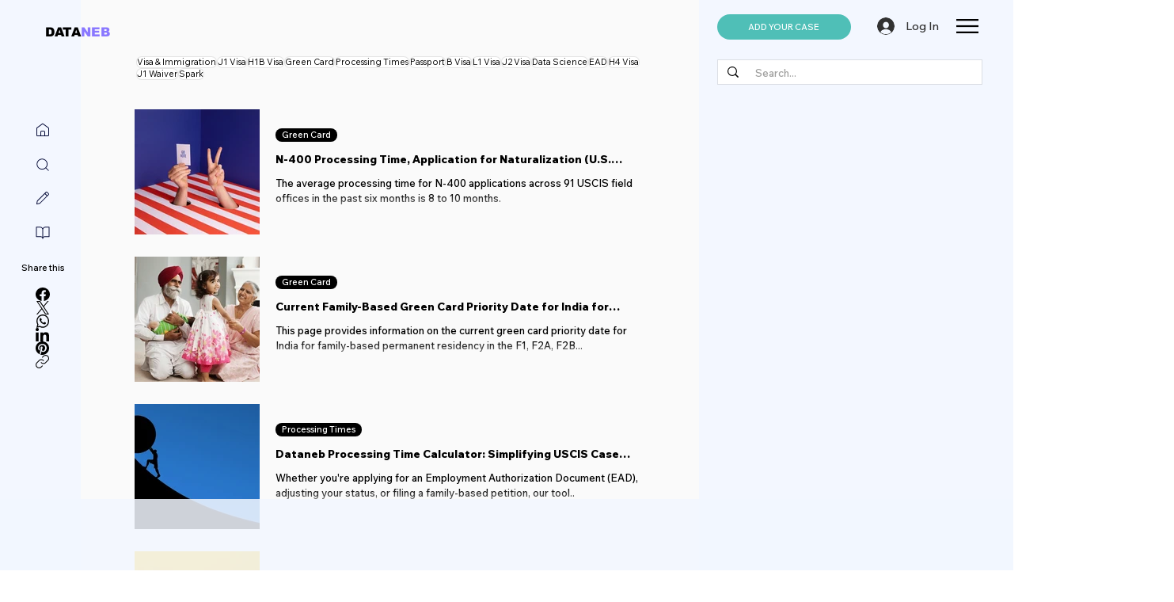

--- FILE ---
content_type: text/html; charset=utf-8
request_url: https://www.google.com/recaptcha/api2/aframe
body_size: 255
content:
<!DOCTYPE HTML><html><head><meta http-equiv="content-type" content="text/html; charset=UTF-8"></head><body><script nonce="pnDOkdfcsYYahh-Qu_79tg">/** Anti-fraud and anti-abuse applications only. See google.com/recaptcha */ try{var clients={'sodar':'https://pagead2.googlesyndication.com/pagead/sodar?'};window.addEventListener("message",function(a){try{if(a.source===window.parent){var b=JSON.parse(a.data);var c=clients[b['id']];if(c){var d=document.createElement('img');d.src=c+b['params']+'&rc='+(localStorage.getItem("rc::a")?sessionStorage.getItem("rc::b"):"");window.document.body.appendChild(d);sessionStorage.setItem("rc::e",parseInt(sessionStorage.getItem("rc::e")||0)+1);localStorage.setItem("rc::h",'1768975087254');}}}catch(b){}});window.parent.postMessage("_grecaptcha_ready", "*");}catch(b){}</script></body></html>